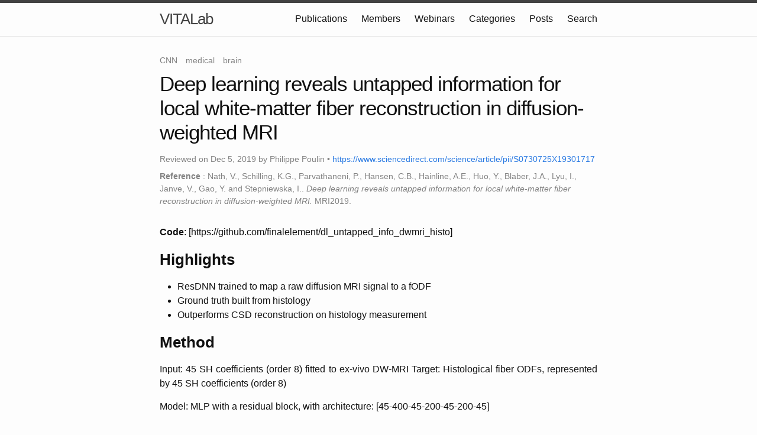

--- FILE ---
content_type: text/html; charset=utf-8
request_url: https://vitalab.github.io/article/2019/12/05/resdnn-fodf.html
body_size: 2712
content:
<!DOCTYPE html>
<html lang="en"><head>
  <meta charset="utf-8">
  <meta http-equiv="X-UA-Compatible" content="IE=edge">
  <meta name="viewport" content="width=device-width, initial-scale=1">

  <title>Deep learning reveals untapped information for local white-matter fiber reconstruction in diffusion-weighted MRI</title>
  <meta name="description" content="Code: [https://github.com/finalelement/dl_untapped_info_dwmri_histo]">

  <link rel="stylesheet" href="/assets/main.css">
  <link rel="stylesheet" href="/assets/custom.css">
  <link rel="canonical" href="https://vitalab.github.io/article/2019/12/05/resdnn-fodf.html">
  <link rel="alternate" type="application/rss+xml" title="VITALab" href="/feed.xml">
  <script src="https://cdn.mathjax.org/mathjax/latest/MathJax.js?config=TeX-AMS-MML_HTMLorMML" type="text/javascript"></script>

  
</head>
<body><header class="site-header" role="banner">

  <div class="wrapper">

    <a class="site-title" href="/">VITALab</a>

    <nav class="site-nav">
      <span class="menu-icon">
        <svg viewBox="0 0 18 15" width="18px" height="15px">
          <path fill="#424242" d="M18,1.484c0,0.82-0.665,1.484-1.484,1.484H1.484C0.665,2.969,0,2.304,0,1.484l0,0C0,0.665,0.665,0,1.484,0 h15.031C17.335,0,18,0.665,18,1.484L18,1.484z"/>
          <path fill="#424242" d="M18,7.516C18,8.335,17.335,9,16.516,9H1.484C0.665,9,0,8.335,0,7.516l0,0c0-0.82,0.665-1.484,1.484-1.484 h15.031C17.335,6.031,18,6.696,18,7.516L18,7.516z"/>
          <path fill="#424242" d="M18,13.516C18,14.335,17.335,15,16.516,15H1.484C0.665,15,0,14.335,0,13.516l0,0 c0-0.82,0.665-1.484,1.484-1.484h15.031C17.335,12.031,18,12.696,18,13.516L18,13.516z"/>
        </svg>
      </span>

      <div class="trigger">
        
        
          
            
          
        
          
            
          
        
          
            
              <a class="page-link" href="/templates/review_template.html"></a>
            
          
        
          
        
          
        
          
            
              <a class="page-link" href="/publications/">Publications</a>
            
          
        
          
            
              <a class="page-link" href="/members/">Members</a>
            
          
        
          
            
              <a class="page-link" href="/webinar/">Webinars</a>
            
          
        
          
            
              <a class="page-link" href="/categories/">Categories</a>
            
          
        
          
            
              <a class="page-link" href="/recent.html">Posts</a>
            
          
        
          
        
        <a class="page-link" href="/search/">Search</a>
      </div>
    </nav>

  </div>

</header>
<main class="page-content" aria-label="Content">
      <div class="wrapper">
        <style>
  main.page-content {
    padding-bottom: 0;
  }
  div.post-content p {
    text-align: justify; /* helps the reading flow */
  }
    div.post-content img {
      box-shadow: 0px 0px 10px 0px #737373;
      padding: 4px;
      margin: 8px 0;
    }

  h1 { font-size: 1.6rem; font-weight: bold; }
  h2 { font-size: 1.4rem; }
  h3 { font-size: 1.2rem; font-weight: bold; }
  h4, h5, h6 { font-size: 1rem; font-weight: bold; }
  .post-content h2 { font-size: 1.4rem; }
  h1.post-title {
    font-size: 2.2rem;
    line-height: 2.6rem;
    font-weight: normal;
  }
  header p {
    margin-top: 0.5rem;
    margin-bottom: 0.5rem;
  }
  div#comments {
    margin-top: 4rem;
    padding: 0.8rem 10px 0.8rem 10px;
    background-color: #eee;
    border-top: 2px solid black;
  }
  strong.phead {
    /* For inline paragraph headers */
    margin-right: 1rem;
  }
</style>

<article class="post" itemscope itemtype="http://schema.org/BlogPosting">

  <header class="post-header">
    <div class="post-meta" style="margin-bottom: 0.5rem"><span style="margin-right: 1em">CNN</span><span style="margin-right: 1em">medical</span><span style="margin-right: 1em">brain</span></div>
    <h1 class="post-title" itemprop="name headline">Deep learning reveals untapped information for local white-matter fiber reconstruction in diffusion-weighted MRI</h1>
    <p class="post-meta">
      Reviewed on <time datetime="2019-12-05T00:00:00+00:00" itemprop="datePublished">Dec 5, 2019</time> by <span itemprop="author" itemscope itemtype="http://schema.org/Person"><span itemprop="name">Philippe Poulin</span></span> • <a href="https://www.sciencedirect.com/science/article/pii/S0730725X19301717">https://www.sciencedirect.com/science/article/pii/S0730725X19301717</a>
    </p>
    
      <p class="post-meta">
        <strong>Reference</strong> : Nath, V., Schilling, K.G., Parvathaneni, P., Hansen, C.B., Hainline, A.E., Huo, Y., Blaber, J.A., Lyu, I., Janve, V., Gao, Y. and Stepniewska, I.. <em>Deep learning reveals untapped information for local white-matter fiber reconstruction in diffusion-weighted MRI.</em> MRI2019.
      </p>
    
  </header>

  <div class="post-content" itemprop="articleBody">
    <p><strong>Code</strong>: [https://github.com/finalelement/dl_untapped_info_dwmri_histo]</p>

<h1 id="highlights">Highlights</h1>
<ul>
  <li>ResDNN trained to map a raw diffusion MRI signal to a fODF</li>
  <li>Ground truth built from histology</li>
  <li>Outperforms CSD reconstruction on histology measurement</li>
</ul>

<h1 id="method">Method</h1>

<p>Input: 45 SH coefficients (order 8) fitted to ex-vivo DW-MRI
Target: Histological fiber ODFs, represented by 45 SH coefficients (order 8)</p>

<p>Model: MLP with a residual block, with architecture: [45-400-45-200-45-200-45]</p>

<p>No validation set was used; cross-validation is used to determine to “optimal” number of iterations for convergence.
Training time is less than 10min and prediction is done in less than 2min.</p>

<h1 id="experiments">Experiments</h1>

<h2 id="data">Data</h2>

<ul>
  <li>3 Squirrel monkey brains (2 for training, 1 for testing)</li>
  <li>HCP scan-rescan of 12 subjects</li>
</ul>

<p><strong>Ground truth for Squirrel monkey</strong></p>
<ul>
  <li>Computed using slice-wise staining and 3D structure tensor analysis using a confocal microscope</li>
  <li>Histology registered to DW-MRI data</li>
  <li>May be considered outdated compared to other methods, e.g. CLARITY</li>
  <li>Total of around 50000 voxels, including rotations as data augmentation</li>
</ul>

<h2 id="baselines">Baselines</h2>

<ul>
  <li>Q-Ball Imaging</li>
  <li>Q-Ball Imaging with constant solid angle</li>
  <li>Super-resolved CSD at SH order 6 and 8</li>
  <li>Lucy-Richardson CSD</li>
  <li>Diffusion orientation transform</li>
  <li>Diffusion orientation transform revisited</li>
</ul>

<h2 id="results">Results</h2>

<ul>
  <li>Evaluation uses ACC (Angular correlation coefficient), a measure of similarity for SH coefficients, ranging from -1 to 1</li>
</ul>

<p><strong>Results on Squirrel monkey</strong></p>
<ul>
  <li>ResDNN median: 0.82</li>
  <li>All others: &lt;0.79</li>
</ul>

<p><strong>Results on HCP 12 subjects scan-rescan</strong></p>

<ul>
  <li>ResDNN: 0.74 +- 0.31</li>
  <li>CSD: 0.61 +- 0.31</li>
</ul>

<h1 id="comments">Comments</h1>

<ul>
  <li>The model processes SH coefficients fitted to the <em>log-space signal</em>, and uses ReLU activations. These 2 details enforce non-negativity in SH space, as seen in Figure 8.</li>
</ul>

  </div>
</article>

      </div>
    </main><footer class="site-footer">

  <div class="wrapper">

    <h2 class="footer-heading">VITALab</h2>

    <div class="footer-col-wrapper">
      <div class="footer-col footer-col-3">
        <p>Website of the VITALab (Videos &amp; Images Theory and Analytics Laboratory) of Sherbrooke University.
</p>
      </div>

      <div class="footer-col footer-col-2">
        <ul class="social-media-list" style="line-height: 1.8rem">
          <li>
            <a href="https://github.com/vitalab/vitalab.github.io">GitHub</a>
          </li>
        </ul>
      </div>
    </div>

  </div>

</footer>
</body>

</html>


--- FILE ---
content_type: text/css; charset=utf-8
request_url: https://vitalab.github.io/assets/custom.css
body_size: -372
content:
table {
    border-collapse: collapse;
}
th, td {
    padding: 0.2em 0.4em 0.2em 0.4em;
    border: 1px solid black;
}
th {
    font-weight: bold;
    border-bottom: 3px solid black;
}